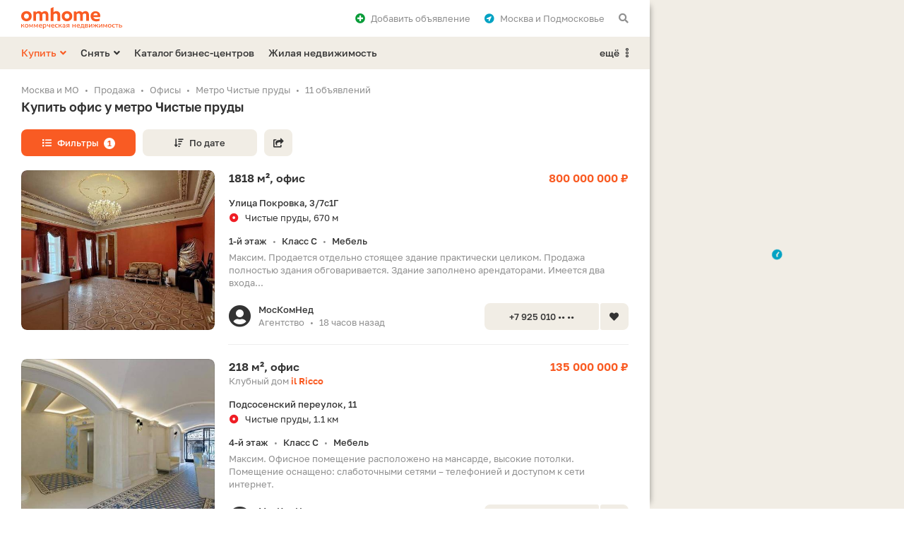

--- FILE ---
content_type: text/html; charset=UTF-8
request_url: https://omhome.ru/kupit/ofis/metro-chistye-prudy/
body_size: 11843
content:
<!DOCTYPE html>
<html lang="ru">
<head>
	<meta http-equiv="Content-Type" content="text/html;charset=utf-8">
	<meta http-equiv="X-UA-Compatible" content="IE=edge">
	
	<title>Купить офис у метро Чистые пруды - продажа офисных помещений на Чистых прудах</title>
	<meta name="description" content="Предложения по продаже офисов у метро Чистые пруды с прямыми контактами собственников: цены, телефоны, фото, расположение на карте. 11 вариантов купить офисное помещение на Чистых прудах в БЦ и офисных зданиях - недорого, без посредников и от проверенных агентств." />
	<meta name="keywords" content="продажа, купить, офисы, офисные помещения, метро Чистые пруды" />
	
	<meta property="og:type" content="website">
	<meta property="og:site_name" content="Омхоум">
	<meta property="og:locale" content="ru_RU">
	<meta property="og:title" content="Купить офис у метро Чистые пруды - продажа офисных помещений на Чистых прудах">
	<meta property="og:description" content="Предложения по продаже офисов у метро Чистые пруды с прямыми контактами собственников: цены, телефоны, фото, расположение на карте. 11 вариантов купить офисное помещение на Чистых прудах в БЦ и офисных зданиях - недорого, без посредников и от проверенных агентств.">
	<meta property="og:url" content="https://omhome.ru/kupit/ofis/metro-chistye-prudy/">
	<meta property="og:image" content="https://static.omhome.ru/uploads/offers/resize/b79/b79c0189a8da6b75b8837cdc35d587b5_768_432_70_1_0.jpg">
	<link rel="image_src" href="https://static.omhome.ru/uploads/offers/resize/b79/b79c0189a8da6b75b8837cdc35d587b5_768_432_70_1_0.jpg">



	
	<link rel="icon" href="https://omhome.ru/favicon.ico" type="image/x-icon">
	<link rel="shortcut icon" href="https://omhome.ru/favicon.ico" type="image/x-icon">
	<link rel="icon" sizes="120x120" href="https://static.omhome.ru/template/v1/img/touch-icons/touch-icon-120x120.png">
	<link rel="icon" sizes="128x128" href="https://static.omhome.ru/template/v1/img/touch-icons/touch-icon-128x128.png">
	<link rel="icon" sizes="192x192" href="https://static.omhome.ru/template/v1/img/touch-icons/touch-icon-192x192.png">
	
	<meta name="viewport" content="width=device-width, initial-scale=1.0, user-scalable=no, minimum-scale=1.0, maximum-scale=1.0">
	<meta name="referrer" content="origin-when-cross-origin">
	<meta name="theme-color" content="#FFFFFF">
	<meta name="format-detection" content="telephone=no">
	
		
	<link href="https://static.omhome.ru/template/v1/css/common.css?v=7" rel="stylesheet" type="text/css">
	<link href="https://static.omhome.ru/template/v1/css/add.css?v=14" rel="stylesheet" type="text/css">
	<link href="https://static.omhome.ru/template/v1/css/fontawesome-all-5.10.1.min.css" rel="stylesheet" type="text/css">
	
	<script src="https://static.omhome.ru/template/v1/js/jquery/3.4.1/jquery.min.js" type="text/javascript"></script>
	<script src="https://static.omhome.ru/template/v1/js/omhome-fn.js?v=8" type="text/javascript"></script>

		
	<link href="https://omhome.ru/manifest/manifest.json?v=2" rel="manifest">
</head>

<body class="page-left">

<div class="main-wrapper bg-white">
    
<div class="navbar bg-white">
    <div class="container">
                    <a href="https://omhome.ru/kommercheskaya-nedvizhimost/" class="elem logo comm"></a>
                
        <span class="elem show-sm sandwich f-right text-black modal-link padding-10-hr" data-target="modal-menu-mobile">
            <i class="fas fa-bars"></i>
        </span>
        
        <span class="elem hide-sm padding-10-l f-right text-gray text-black-hover modal-link" data-target="modal-commonsearch">
            <i class="fas fa-search"></i>
        </span>
        
        <div class="elem hide-sm dropdown right margin-10-r f-right">
            <span class="dropdown-text text-gray text-black-hover padding-10-l">
                <i class="fas fa-location-circle text-blue padding-8-r"></i>Москва и Подмосковье            </span>
            <ul>
                                    <li class="active">
                        <span class="re-link no-wrap text-red-hover" data-url="">Москва и Подмосковье</span>
                    </li>
                                    <li>
                        <span class="re-link no-wrap text-red-hover" data-url="https://spb.omhome.ru/">Санкт-Петербург и Ленобласть</span>
                    </li>
                            </ul>
        </div>
        
        <span class="elem hide-sm f-right text-gray text-black-hover padding-10-hr modal-link" data-target="modal-auth" data-url-load-content="/ajax/auth/content/">
            <i class="fas fa-plus-circle text-green padding-8-r"></i>Добавить <span class="hide-md">объявление</span>
        </span>
        
        <span class="elem favorites re-link f-right text-gray text-black-hover padding-10-hr hide" data-url="/izbrannoe/">
            <i class="fas fa-heart text-red"></i><span class="count text-red text-semibold padding-5-l"></span><span class="hide-sm padding-8-l">Избранное</span>
        </span>
    </div>
</div>    
<div class="menu-desktop bg-yellow hide-sm">
    <div class="container">
        
                            <div class="elem f-left dropdown margin-20-r">
                <span class="dropdown-text text-red text-red-hover text-semibold">Купить<i class="fas fa-angle-down margin-5-l"></i></span>
                <ul>
                                                                                                                                                                                                                                                                                                                                                                <li class="active"><a href="/kupit/ofis/" class="text-red-hover">Офис</a></li>
                                                                                                                                            <li><a href="/kupit/torgovoe-pomeshchenie/" class="text-red-hover">Торговое помещение</a></li>
                                                                                                                                            <li><a href="/kupit/svobodnogo-naznacheniya/" class="text-red-hover"><span class="d-b no-wrap">Помещение свободного назначения</span><span class="d-b text-13 text-normal text-gray padding-3-t">под автомойку, общепит, салон красоты и др.</span></a></li>
                                                                                                                                            <li><a href="/kupit/sklad/" class="text-red-hover">Склад</a></li>
                                                                                                                                            <li><a href="/kupit/proizvodstvennoe-pomeshchenie/" class="text-red-hover"><span class="d-b no-wrap">Производственное помещение</span></a></li>
                                                                                                                                            <li><a href="/kupit/kommercheskaya-zemlya/" class="text-red-hover">Земельный участок</a></li>
                                                                                                                                            <li><a href="/kupit/gotovyj-biznes/" class="text-red-hover">Готовый бизнес</a></li>
                                        <li><span class="border-t text-red-hover no-wrap re-link" data-url="/kupit/zhile/">Жилая недвижимость</span></li>
                </ul>
            </div>
                    <div class="elem f-left dropdown margin-20-r">
                <span class="dropdown-text text-black text-red-hover text-semibold">Снять<i class="fas fa-angle-down margin-5-l"></i></span>
                <ul>
                                                                                                                                                                                                                                                                                                                                                                <li><a href="/snyat/ofis/" class="text-red-hover">Офис</a></li>
                                                                                                                                            <li><a href="/snyat/torgovoe-pomeshchenie/" class="text-red-hover">Торговое помещение</a></li>
                                                                                                                                            <li><a href="/snyat/svobodnogo-naznacheniya/" class="text-red-hover"><span class="d-b no-wrap">Помещение свободного назначения</span><span class="d-b text-13 text-normal text-gray padding-3-t">под автомойку, общепит, салон красоты и др.</span></a></li>
                                                                                                                                            <li><a href="/snyat/sklad/" class="text-red-hover">Склад</a></li>
                                                                                                                                            <li><a href="/snyat/proizvodstvennoe-pomeshchenie/" class="text-red-hover"><span class="d-b no-wrap">Производственное помещение</span></a></li>
                                                                                                                                                                                        <li><span class="border-t text-red-hover no-wrap re-link" data-url="/snyat/zhile/">Жилая недвижимость</span></li>
                </ul>
            </div>
                
                    <a href="/biznes-centry/" class="elem f-left text-black text-red-hover text-semibold margin-20-r">Каталог бизнес-центров</a>
            <a href="/" class="elem f-left text-black text-red-hover text-semibold">Жилая недвижимость</a>
                
        <div class="elem f-right right dropdown">
            <span class="dropdown-text text-black text-red-hover text-semibold">ещё<i class="padding-8-l far fa-ellipsis-v-alt"></i></span>
            <ul>
                                    <li><a href="/kontakty/" class="text-red-hover">Контакты</a></li>
                            </ul>
        </div>

    </div>
</div>    
    <div class="content-wrapper">
	<div class="container">
	    
    <ol class="breadcrumbs text-gray text-13 padding-3-b" itemscope="" itemtype="http://schema.org/BreadcrumbList">
        <li itemprop="itemListElement" itemscope="" itemtype="http://schema.org/ListItem"><a class="text-gray text-black-hover" href="/kommercheskaya-nedvizhimost/" itemprop="item"><span itemprop="name">Москва и МО</span></a><meta itemprop="position" content="1"/></li><li itemprop="itemListElement" itemscope="" itemtype="http://schema.org/ListItem"><a class="text-gray text-black-hover" href="/kupit/" itemprop="item"><span itemprop="name">Продажа</span></a><meta itemprop="position" content="2"/></li><li itemprop="itemListElement" itemscope="" itemtype="http://schema.org/ListItem"><a class="text-gray text-black-hover" href="/kupit/ofis/" itemprop="item"><span itemprop="name">Офисы</span></a><meta itemprop="position" content="3"/></li><li itemprop="itemListElement" itemscope="" itemtype="http://schema.org/ListItem"><span itemprop="name">Метро Чистые пруды</span><meta itemprop="position" content="4"/></li><li><span>11 объявлений</span></li>    </ol>
	    
	    <div class="padding-10-b">
		<h1 class="margin-20-b">Купить офис у метро Чистые пруды</h1>
		
		<span class="btn btn-13 btn-min-width btn-red btn-red-hover margin-10-b margin-10-r modal-link" data-target="filter-offers-common" data-url-load-content="/kupit/ofis/metro-chistye-prudy/?ajax=1&load_filters=1&template=common"><i class="fas fa-list padding-8-r"></i>Фильтры<span class="btn-counter-mw text-12 text-red text-bold bg-white border-r padding-3-hr margin-8-l">1</span></span><span class="btn btn-13 btn-min-width-icon btn-yellow btn-yellow-hover margin-10-b margin-10-r modal-link show-xs" data-target="modal-sort-offers"><i class="fas fa-sort-amount-down"></i></span><span class="btn btn-13 btn-min-width btn-yellow btn-yellow-hover margin-10-b margin-10-r modal-link hide-xs" data-target="modal-sort-offers"><i class="fas fa-sort-amount-down margin-8-r"></i>По дате</span><span class="btn btn-13 btn-min-width-icon btn-yellow btn-yellow-hover margin-10-b modal-link" data-target="modal-share" data-url-reload-content="https://omhome.ru/ajax/share/?link=aHR0cHM6Ly9vbWhvbWUucnUva3VwaXQvb2Zpcy9tZXRyby1jaGlzdHllLXBydWR5Lw%3D%3D&type=offers" data-content-id="0"><i class="fas fa-share-square"></i></span>	    </div>
	    
	    		<div class="flex-column-container">
		    			<p class="text-13 text-gray padding-30-b flex-two">Предложения по продаже офисов у метро Чистые пруды с прямыми контактами собственников: цены, телефоны, фото, расположение на карте. 11 вариантов купить офисное помещение на Чистых прудах в БЦ и офисных зданиях - недорого, без посредников и от проверенных агентств.</p>
		    		    
		    			<div class="padding-20-b flex-one">
			    <div class="h2 padding-20-b">Посетители часто ищут</div>
			    
<div class="show-hide-container relinks">
    <a href="/kupit/ofis/" class="btn btn-13 btn-min-width-34 btn-yellow btn-yellow-hover margin-10-b margin-10-r quiet-text-container" data-quiet-text="1269">Офисы<span class="text-gray dark text-normal padding-8-l quiet-text hide"></span></a><a href="/kupit/ofis/klass-a/" class="btn btn-13 btn-min-width-34 btn-yellow btn-yellow-hover margin-10-b margin-10-r quiet-text-container" data-quiet-text="677">Класс A<span class="text-gray dark text-normal padding-8-l quiet-text hide"></span></a><a href="/kupit/ofis/klass-b/" class="btn btn-13 btn-min-width-34 btn-yellow btn-yellow-hover margin-10-b margin-10-r quiet-text-container" data-quiet-text="68">Класс B<span class="text-gray dark text-normal padding-8-l quiet-text hide"></span></a><a href="/kupit/ofis/moskva/" class="btn btn-13 btn-min-width-34 btn-yellow btn-yellow-hover margin-10-b margin-10-r quiet-text-container" data-quiet-text="1264">В Москве<span class="text-gray dark text-normal padding-8-l quiet-text hide"></span></a><a href="/kupit/ofis/ryadom-s-metro/" class="btn btn-13 btn-min-width-34 btn-yellow btn-yellow-hover margin-10-b margin-10-r quiet-text-container" data-quiet-text="994">Рядом с метро<span class="text-gray dark text-normal padding-8-l quiet-text hide"></span></a><a href="/kupit/ofis/s-kondicionirovaniem/" class="btn btn-13 btn-min-width-34 btn-yellow btn-yellow-hover margin-10-b margin-10-r quiet-text-container" data-quiet-text="862">С кондиционированием<span class="text-gray dark text-normal padding-8-l quiet-text hide"></span></a><a href="/kupit/ofis/mkad/" class="btn btn-13 btn-min-width-34 btn-yellow btn-yellow-hover margin-10-b margin-10-r quiet-text-container" data-quiet-text="603">Рядом с МКАД<span class="text-gray dark text-normal padding-8-l quiet-text hide"></span></a><a href="/kupit/ofis/ot-sobstvennikov/" class="btn btn-13 btn-min-width-34 btn-yellow btn-yellow-hover margin-10-b margin-10-r quiet-text-container" data-quiet-text="445">От собственника<span class="text-gray dark text-normal padding-8-l quiet-text hide"></span></a><a href="/kupit/ofis/szkh/" class="btn btn-13 btn-min-width-34 btn-yellow btn-yellow-hover margin-10-b margin-10-r quiet-text-container" data-quiet-text="428">На СЗХ<span class="text-gray dark text-normal padding-8-l quiet-text hide"></span></a><a href="/kupit/ofis/s-vysokimi-potolkami/" class="btn btn-13 btn-min-width-34 btn-yellow btn-yellow-hover margin-10-b margin-10-r quiet-text-container" data-quiet-text="323">С высокими потолками<span class="text-gray dark text-normal padding-8-l quiet-text hide"></span></a><a href="/kupit/ofis/dlya-investicij/" class="btn btn-13 btn-min-width-34 btn-yellow btn-yellow-hover margin-10-b margin-10-r hide elem-hide quiet-text-container" data-quiet-text="321">Для инвестиций<span class="text-gray dark text-normal padding-8-l quiet-text hide"></span></a><a href="/kupit/ofis/zao/" class="btn btn-13 btn-min-width-34 btn-yellow btn-yellow-hover margin-10-b margin-10-r hide elem-hide quiet-text-container" data-quiet-text="243">В ЗАО<span class="text-gray dark text-normal padding-8-l quiet-text hide"></span></a><a href="/kupit/ofis/sao/" class="btn btn-13 btn-min-width-34 btn-yellow btn-yellow-hover margin-10-b margin-10-r hide elem-hide quiet-text-container" data-quiet-text="190">В САО<span class="text-gray dark text-normal padding-8-l quiet-text hide"></span></a><a href="/kupit/ofis/metro-molodezhnaya/" class="btn btn-13 btn-min-width-34 btn-yellow btn-yellow-hover margin-10-b margin-10-r hide elem-hide quiet-text-container" data-quiet-text="156">Метро Молодёжная<span class="text-gray dark text-normal padding-8-l quiet-text hide"></span></a><a href="/kupit/ofis/metro-krylatskoe/" class="btn btn-13 btn-min-width-34 btn-yellow btn-yellow-hover margin-10-b margin-10-r hide elem-hide quiet-text-container" data-quiet-text="144">Метро Крылатское<span class="text-gray dark text-normal padding-8-l quiet-text hide"></span></a><a href="/kupit/ofis/s-parkovkoj/" class="btn btn-13 btn-min-width-34 btn-yellow btn-yellow-hover margin-10-b margin-10-r hide elem-hide quiet-text-container" data-quiet-text="103">С парковкой<span class="text-gray dark text-normal padding-8-l quiet-text hide"></span></a><a href="/kupit/ofis/nebolshie-malenkie/" class="btn btn-13 btn-min-width-34 btn-yellow btn-yellow-hover margin-10-b margin-10-r hide elem-hide quiet-text-container" data-quiet-text="27">Маленькие<span class="text-gray dark text-normal padding-8-l quiet-text hide"></span></a><a href="/kupit/ofis/ifns-3-moskva/" class="btn btn-13 btn-min-width-34 btn-yellow btn-yellow-hover margin-10-b margin-10-r hide elem-hide quiet-text-container" data-quiet-text="25">3-я налоговая<span class="text-gray dark text-normal padding-8-l quiet-text hide"></span></a><a href="/kupit/ofis/s-mebelyu/" class="btn btn-13 btn-min-width-34 btn-yellow btn-yellow-hover margin-10-b margin-10-r hide elem-hide quiet-text-container" data-quiet-text="23">С мебелью<span class="text-gray dark text-normal padding-8-l quiet-text hide"></span></a><a href="/kupit/ofis/moskovskaya-oblast/" class="btn btn-13 btn-min-width-34 btn-yellow btn-yellow-hover margin-10-b margin-10-r hide elem-hide quiet-text-container" data-quiet-text="5">В Московской области<span class="text-gray dark text-normal padding-8-l quiet-text hide"></span></a><a href="/kupit/ofis/ifns-25-moskva/" class="btn btn-13 btn-min-width-34 btn-yellow btn-yellow-hover margin-10-b margin-10-r hide elem-hide quiet-text-container" data-quiet-text="3">25-я налоговая<span class="text-gray dark text-normal padding-8-l quiet-text hide"></span></a><span class="show-hide-btn btn btn-13 btn-min-width-34 btn-yellow btn-yellow-hover margin-10-b elem-show">Показать ещё</span></div>			</div>
		    		    
		    <div class="offer-card-listing-container padding-10-b">
										    
<div class="offer-card-listing card-listing text-13 bg-yellow padding-20-hr margin-20-b" data-id="100103987" data-lat="55.758782" data-long="37.639904" data-name="800 000 000 ₽">
    <div class="row">
	<div class="offer-card-listing-table all-width">
	    
	    <div class="col-lg-4 col-md-5 col-sm-5 col-xs-12 offer-card-listing-cell">
		<div class="img-container">
		    		    			
						    <a class="carousel carousel-delta external-source row d-b show-xs" data-count="4" href="/obyavleniya/100103987/">
						    <div class="carousel-touch cur-pointer">
				<div class="carousel-content">
				    <div class="elem col-xs-12 padding-1-hr" data-id="0"><div class="bg-cover-inner shadow-frame bg-yellow dark" data-url=https://static.omhome.ru/uploads/offers/resize/b79/b79c0189a8da6b75b8837cdc35d587b5_768_432_70_1_0.jpg></div></div><div class="elem col-xs-12 padding-1-hr" data-id="1"><div class="bg-cover-inner shadow-frame bg-yellow dark" data-url=https://static.omhome.ru/uploads/offers/resize/82f/82fea972ae9ac5e34017e600619fbf66_768_432_70_1_0.jpg></div></div><div class="elem col-xs-12 padding-1-hr" data-id="2"><div class="bg-cover-inner shadow-frame bg-yellow dark" data-url=https://static.omhome.ru/uploads/offers/resize/6c9/6c9db62f7b87d606edb7a4cceb017eb1_768_432_70_1_0.jpg></div></div><div class="elem col-xs-12 padding-1-hr" data-id="3"><div class="bg-cover-inner shadow-frame bg-yellow dark" data-url=https://static.omhome.ru/uploads/offers/resize/402/4022d87c0ffb0e77153f0622a1d60975_768_432_70_1_0.jpg></div></div>				</div>
			    </div>
			</a>			
			<div class="slider hide-xs" data-count="4">
			    <div class="img shadow-frame bg-yellow dark"></div>
			    <div class="indicators"></div>
			</div>
		    		</div>
	    </div>
	    
	    <div class="col-lg-8 col-md-7 col-sm-7 col-xs-12 offer-card-listing-cell pos-static">
		<div class="text-container padding-20-t">
		    <div class="row">
			<div class="col-lg-8 col-xs-12 pos-static">
			    				<a class="text-15 text-bold text-black text-red-hover" href="/obyavleniya/100103987/">1818&nbsp;м², офис<span class="link"></span></a>
			    			</div>
			<div class="col-lg-4 col-xs-12 text-15 text-bold text-red text-right-lg">
			    800 000 000 ₽			</div>	    
		    </div>
		    
		    		    
		    <div class="address padding-15-t">
			<span class="d-b text-semibold padding-3-b">Улица Покровка,&nbsp;3/7с1Г</span>
			<span class="d-b metro-val"><span class="padding-8-r icon"><i class="fas fa-dot-circle line-11"></i></span>Чистые пруды, 670&nbsp;м</span>		    </div>
		    
		    <div class="padding-15-t text-semibold">
			<span class="d-ib">1-й этаж<span class="text-gray dark text-12 text-normal padding-8-hr">•</span></span><span class="d-ib">Класс C<span class="text-gray dark text-12 text-normal padding-8-hr">•</span></span><span class="d-ib">Мебель</span>		    </div>
		    
		    			<p class="text-gray dark padding-5-t">Максим. Продается отдельно стоящее здание практически целиком. Продажа полностью здания обговаривается. Здание заполнено арендаторами. Имеется два входа...</p>
		    		    
		    <div class="row padding-15-t">
			<div class="padding-5-b hide-md"></div>
			<div class="col-lg-7 col-xs-12 contacts">
			    <i class="icon fas fa-user-circle f-left text-black"></i>
			    <div class="elem">
				<div class="text-semibold no-wrap o-hidden">МосКомНед</div>
				<div class="text-gray dark"><span class="d-ib">Агентство<span class="text-gray dark text-12 padding-8-hr">•</span></span><span class="d-ib">18 часов назад</span></div>
			    </div>
			    <div class="padding-20-b show-md"></div>
			</div>
			<div class="col-lg-5 col-xs-12 pos-static">
			    <div class="bottom-container padding-20 text-right-lg">
				<span class="elem-left phone-btn btn btn-13 btn-min-width btn-yellow btn-red-hover dark border-r-right-small" data-phone-type="offer" data-offer-category="2" data-offer-format="2" data-offer-type="21" data-offer-id="100103987" data-user-id="1021" data-pretty-64="KzcgOTI1IDAxMC01Ny0wMA==" data-digital-64="Kzc5MjUwMTA1NzAw">+7 925 010 •• ••</span><span class="elem-right favorite-btn btn btn-13 btn-min-width-icon border-r-left-small dark btn-yellow btn-yellow-hover" data-id="100103987"><i class="fas fa-heart"></i></span>
			    </div>	
			</div>
		    </div>
		</div>
	    </div>
	    
	</div>
    </div>
</div>
<div class="row margin-20-b hide-xs">
    <div class="col-lg-4 col-md-5 col-sm-5"></div>
    <div class="col-lg-8 col-md-7 col-sm-7"><div class="border-b"></div></div>
</div>
			    										    
<div class="offer-card-listing card-listing text-13 bg-yellow padding-20-hr margin-20-b" data-id="100103955" data-lat="55.757602" data-long="37.651619" data-name="135 000 000 ₽">
    <div class="row">
	<div class="offer-card-listing-table all-width">
	    
	    <div class="col-lg-4 col-md-5 col-sm-5 col-xs-12 offer-card-listing-cell">
		<div class="img-container">
		    		    			
						    <a class="carousel carousel-delta external-source row d-b show-xs" data-count="2" href="/obyavleniya/100103955/">
						    <div class="carousel-touch cur-pointer">
				<div class="carousel-content">
				    <div class="elem col-xs-12 padding-1-hr" data-id="0"><div class="bg-cover-inner shadow-frame bg-yellow dark" data-url=https://static.omhome.ru/uploads/offers/resize/e5b/e5b895ef5a839dc568d0bdb8810dffa7_768_432_70_1_0.jpg></div></div><div class="elem col-xs-12 padding-1-hr" data-id="1"><div class="bg-cover-inner shadow-frame bg-yellow dark" data-url=https://static.omhome.ru/uploads/offers/resize/505/5051e9d03de7ff982ddc9a057f6e092f_768_432_70_1_0.jpg></div></div>				</div>
			    </div>
			</a>			
			<div class="slider hide-xs" data-count="2">
			    <div class="img shadow-frame bg-yellow dark"></div>
			    <div class="indicators"></div>
			</div>
		    		</div>
	    </div>
	    
	    <div class="col-lg-8 col-md-7 col-sm-7 col-xs-12 offer-card-listing-cell pos-static">
		<div class="text-container padding-20-t">
		    <div class="row">
			<div class="col-lg-8 col-xs-12 pos-static">
			    				<a class="text-15 text-bold text-black text-red-hover" href="/obyavleniya/100103955/">218&nbsp;м², офис<span class="link"></span></a>
			    			</div>
			<div class="col-lg-4 col-xs-12 text-15 text-bold text-red text-right-lg">
			    135 000 000 ₽			</div>	    
		    </div>
		    
		    			<span class="text-gray dark">Клубный дом <a href="/novostrojki/zhk-il-ricco-40477/" class="text-bold text-red text-black-hover link-obj" target="_blank">il Ricco</a></span>
		    		    
		    <div class="address padding-15-t">
			<span class="d-b text-semibold padding-3-b">Подсосенский переулок,&nbsp;11</span>
			<span class="d-b metro-val"><span class="padding-8-r icon"><i class="fas fa-dot-circle line-11"></i></span>Чистые пруды, 1.1&nbsp;км</span>		    </div>
		    
		    <div class="padding-15-t text-semibold">
			<span class="d-ib">4-й этаж<span class="text-gray dark text-12 text-normal padding-8-hr">•</span></span><span class="d-ib">Класс C<span class="text-gray dark text-12 text-normal padding-8-hr">•</span></span><span class="d-ib">Мебель</span>		    </div>
		    
		    			<p class="text-gray dark padding-5-t">Максим. Офисное помещение расположено на&nbsp;мансарде, высокие потолки. Помещение оснащено: слаботочными сетями – телефонией и&nbsp;доступом к&nbsp;сети интернет.</p>
		    		    
		    <div class="row padding-15-t">
			<div class="padding-5-b hide-md"></div>
			<div class="col-lg-7 col-xs-12 contacts">
			    <i class="icon fas fa-user-circle f-left text-black"></i>
			    <div class="elem">
				<div class="text-semibold no-wrap o-hidden">МосКомНед</div>
				<div class="text-gray dark"><span class="d-ib">Агентство<span class="text-gray dark text-12 padding-8-hr">•</span></span><span class="d-ib">18 часов назад</span></div>
			    </div>
			    <div class="padding-20-b show-md"></div>
			</div>
			<div class="col-lg-5 col-xs-12 pos-static">
			    <div class="bottom-container padding-20 text-right-lg">
				<span class="elem-left phone-btn btn btn-13 btn-min-width btn-yellow btn-red-hover dark border-r-right-small" data-phone-type="offer" data-offer-category="2" data-offer-format="2" data-offer-type="21" data-offer-id="100103955" data-user-id="1021" data-pretty-64="KzcgOTI1IDAxMC01Ny0wMA==" data-digital-64="Kzc5MjUwMTA1NzAw">+7 925 010 •• ••</span><span class="elem-right favorite-btn btn btn-13 btn-min-width-icon border-r-left-small dark btn-yellow btn-yellow-hover" data-id="100103955"><i class="fas fa-heart"></i></span>
			    </div>	
			</div>
		    </div>
		</div>
	    </div>
	    
	</div>
    </div>
</div>
<div class="row margin-20-b hide-xs">
    <div class="col-lg-4 col-md-5 col-sm-5"></div>
    <div class="col-lg-8 col-md-7 col-sm-7"><div class="border-b"></div></div>
</div>
			    										    
<div class="offer-card-listing card-listing text-13 bg-yellow padding-20-hr margin-20-b" data-id="100102318" data-lat="55.763181" data-long="37.637393" data-name="22 162 640 ₽">
    <div class="row">
	<div class="offer-card-listing-table all-width">
	    
	    <div class="col-lg-4 col-md-5 col-sm-5 col-xs-12 offer-card-listing-cell">
		<div class="img-container">
		    		    			
						    <a class="carousel carousel-delta external-source row d-b show-xs" data-count="4" href="/obyavleniya/100102318/">
						    <div class="carousel-touch cur-pointer">
				<div class="carousel-content">
				    <div class="elem col-xs-12 padding-1-hr" data-id="0"><div class="bg-cover-inner shadow-frame bg-yellow dark" data-url=https://static.omhome.ru/uploads/offers/resize/035/03517488de2fbb8133a759381eab3f50_768_432_70_1_0.jpg></div></div><div class="elem col-xs-12 padding-1-hr" data-id="1"><div class="bg-cover-inner shadow-frame bg-yellow dark" data-url=https://static.omhome.ru/uploads/offers/resize/5cd/5cd3fa3f0d27ec0350b24379757680e7_768_432_70_1_0.jpg></div></div><div class="elem col-xs-12 padding-1-hr" data-id="2"><div class="bg-cover-inner shadow-frame bg-yellow dark" data-url=https://static.omhome.ru/uploads/offers/resize/340/340cccf587b362262adf26865df8f3c4_768_432_70_1_0.jpg></div></div><div class="elem col-xs-12 padding-1-hr" data-id="3"><div class="bg-cover-inner shadow-frame bg-yellow dark" data-url=https://static.omhome.ru/uploads/offers/resize/6f4/6f42dbb0f52c56a1d6e99e7ae53d27aa_768_432_70_1_0.jpg></div></div>				</div>
			    </div>
			</a>			
			<div class="slider hide-xs" data-count="4">
			    <div class="img shadow-frame bg-yellow dark"></div>
			    <div class="indicators"></div>
			</div>
		    		</div>
	    </div>
	    
	    <div class="col-lg-8 col-md-7 col-sm-7 col-xs-12 offer-card-listing-cell pos-static">
		<div class="text-container padding-20-t">
		    <div class="row">
			<div class="col-lg-8 col-xs-12 pos-static">
			    				<a class="text-15 text-bold text-black text-red-hover" href="/obyavleniya/100102318/">80&nbsp;м², офис<span class="link"></span></a>
			    			</div>
			<div class="col-lg-4 col-xs-12 text-15 text-bold text-red text-right-lg">
			    22 162 640 ₽			</div>	    
		    </div>
		    
		    		    
		    <div class="address padding-15-t">
			<span class="d-b text-semibold padding-3-b">Мясницкая улица,&nbsp;26Ас2</span>
			<span class="d-b metro-val"><span class="padding-8-r icon"><i class="fas fa-dot-circle line-11"></i></span>Чистые пруды, 190&nbsp;м</span>		    </div>
		    
		    <div class="padding-15-t text-semibold">
			<span class="d-ib">1-й этаж</span>		    </div>
		    
		    			<p class="text-gray dark padding-5-t">Код лота: 62C46C9-4001-7533-1. Реализуется на&nbsp;торгах. 
Продаем нежилое помещение 80&nbsp;кв.м. , первый этаж, отдельный вход, расположено в&nbsp;ЦАО, в&nbsp;трех минутах...</p>
		    		    
		    <div class="row padding-15-t">
			<div class="padding-5-b hide-md"></div>
			<div class="col-lg-7 col-xs-12 contacts">
			    <i class="icon fas fa-user-circle f-left text-black"></i>
			    <div class="elem">
				<div class="text-semibold no-wrap o-hidden">РАД</div>
				<div class="text-gray dark"><span class="d-ib">Застройщик<span class="text-gray dark text-12 padding-8-hr">•</span></span><span class="d-ib">17 часов назад</span></div>
			    </div>
			    <div class="padding-20-b show-md"></div>
			</div>
			<div class="col-lg-5 col-xs-12 pos-static">
			    <div class="bottom-container padding-20 text-right-lg">
				<span class="elem-left phone-btn btn btn-13 btn-min-width btn-yellow btn-red-hover dark border-r-right-small" data-phone-type="offer" data-offer-category="2" data-offer-format="2" data-offer-type="21" data-offer-id="100102318" data-user-id="1010" data-pretty-64="KzcgOTE5IDc3NS0wMS0wMQ==" data-digital-64="Kzc5MTk3NzUwMTAx">+7 919 775 •• ••</span><span class="elem-right favorite-btn btn btn-13 btn-min-width-icon border-r-left-small dark btn-yellow btn-yellow-hover" data-id="100102318"><i class="fas fa-heart"></i></span>
			    </div>	
			</div>
		    </div>
		</div>
	    </div>
	    
	</div>
    </div>
</div>
<div class="row margin-20-b hide-xs">
    <div class="col-lg-4 col-md-5 col-sm-5"></div>
    <div class="col-lg-8 col-md-7 col-sm-7"><div class="border-b"></div></div>
</div>
			    										    
<div class="offer-card-listing card-listing text-13 bg-yellow padding-20-hr margin-20-b" data-id="100096096" data-lat="55.764653" data-long="37.636796" data-name="34 978 686 ₽">
    <div class="row">
	<div class="offer-card-listing-table all-width">
	    
	    <div class="col-lg-4 col-md-5 col-sm-5 col-xs-12 offer-card-listing-cell">
		<div class="img-container">
		    		    			
						    <a class="carousel carousel-delta external-source row d-b show-xs" data-count="4" href="/obyavleniya/100096096/">
						    <div class="carousel-touch cur-pointer">
				<div class="carousel-content">
				    <div class="elem col-xs-12 padding-1-hr" data-id="0"><div class="bg-cover-inner shadow-frame bg-yellow dark" data-url=https://static.omhome.ru/uploads/offers/resize/79f/79fae32c46de9da37e1584e41a50f9b6_768_432_70_1_0.jpg></div></div><div class="elem col-xs-12 padding-1-hr" data-id="1"><div class="bg-cover-inner shadow-frame bg-yellow dark" data-url=https://static.omhome.ru/uploads/offers/resize/228/2282f9d70687bd7921c772658ade85b5_768_432_70_1_0.jpg></div></div><div class="elem col-xs-12 padding-1-hr" data-id="2"><div class="bg-cover-inner shadow-frame bg-yellow dark" data-url=https://static.omhome.ru/uploads/offers/resize/e0e/e0e9cc037c697ac3e0e42e01643820ba_768_432_70_1_0.jpg></div></div><div class="elem col-xs-12 padding-1-hr" data-id="3"><div class="bg-cover-inner shadow-frame bg-yellow dark" data-url=https://static.omhome.ru/uploads/offers/resize/fd3/fd345a05e2dce3f9dd61c936f5abb994_768_432_70_1_0.jpg></div></div>				</div>
			    </div>
			</a>			
			<div class="slider hide-xs" data-count="4">
			    <div class="img shadow-frame bg-yellow dark"></div>
			    <div class="indicators"></div>
			</div>
		    		</div>
	    </div>
	    
	    <div class="col-lg-8 col-md-7 col-sm-7 col-xs-12 offer-card-listing-cell pos-static">
		<div class="text-container padding-20-t">
		    <div class="row">
			<div class="col-lg-8 col-xs-12 pos-static">
			    				<a class="text-15 text-bold text-black text-red-hover" href="/obyavleniya/100096096/">133,3&nbsp;м², офис<span class="link"></span></a>
			    			</div>
			<div class="col-lg-4 col-xs-12 text-15 text-bold text-red text-right-lg">
			    34 978 686 ₽			</div>	    
		    </div>
		    
		    		    
		    <div class="address padding-15-t">
			<span class="d-b text-semibold padding-3-b">Мясницкая улица</span>
			<span class="d-b metro-val"><span class="padding-8-r icon"><i class="fas fa-dot-circle line-11"></i></span>Чистые пруды, 110&nbsp;м</span>		    </div>
		    
		    <div class="padding-15-t text-semibold">
			<span class="d-ib">3-й этаж</span>		    </div>
		    
		    			<p class="text-gray dark padding-5-t">Продается помещение133,3&nbsp;кв.м. в&nbsp;ЦАО, три минуты от&nbsp;метро Чистые пруды, Сретенский бульвар, Лубянка. Третий этаж, высокие потолки, удобная планировка.</p>
		    		    
		    <div class="row padding-15-t">
			<div class="padding-5-b hide-md"></div>
			<div class="col-lg-7 col-xs-12 contacts">
			    <i class="icon fas fa-user-circle f-left text-black"></i>
			    <div class="elem">
				<div class="text-semibold no-wrap o-hidden">РАД</div>
				<div class="text-gray dark"><span class="d-ib">Застройщик<span class="text-gray dark text-12 padding-8-hr">•</span></span><span class="d-ib">17 часов назад</span></div>
			    </div>
			    <div class="padding-20-b show-md"></div>
			</div>
			<div class="col-lg-5 col-xs-12 pos-static">
			    <div class="bottom-container padding-20 text-right-lg">
				<span class="elem-left phone-btn btn btn-13 btn-min-width btn-yellow btn-red-hover dark border-r-right-small" data-phone-type="offer" data-offer-category="2" data-offer-format="2" data-offer-type="21" data-offer-id="100096096" data-user-id="1010" data-pretty-64="KzcgOTE5IDc3NS0wMS0wMQ==" data-digital-64="Kzc5MTk3NzUwMTAx">+7 919 775 •• ••</span><span class="elem-right favorite-btn btn btn-13 btn-min-width-icon border-r-left-small dark btn-yellow btn-yellow-hover" data-id="100096096"><i class="fas fa-heart"></i></span>
			    </div>	
			</div>
		    </div>
		</div>
	    </div>
	    
	</div>
    </div>
</div>
<div class="row margin-20-b hide-xs">
    <div class="col-lg-4 col-md-5 col-sm-5"></div>
    <div class="col-lg-8 col-md-7 col-sm-7"><div class="border-b"></div></div>
</div>
			    										    
<div class="offer-card-listing card-listing text-13 bg-yellow padding-20-hr margin-20-b" data-id="100096095" data-lat="55.764653" data-long="37.636796" data-name="49 995 315 ₽">
    <div class="row">
	<div class="offer-card-listing-table all-width">
	    
	    <div class="col-lg-4 col-md-5 col-sm-5 col-xs-12 offer-card-listing-cell">
		<div class="img-container">
		    		    			
						    <a class="carousel carousel-delta external-source row d-b show-xs" data-count="4" href="/obyavleniya/100096095/">
						    <div class="carousel-touch cur-pointer">
				<div class="carousel-content">
				    <div class="elem col-xs-12 padding-1-hr" data-id="0"><div class="bg-cover-inner shadow-frame bg-yellow dark" data-url=https://static.omhome.ru/uploads/offers/resize/79f/79f3ccb456f4328fedd15b23d827025e_768_432_70_1_0.jpg></div></div><div class="elem col-xs-12 padding-1-hr" data-id="1"><div class="bg-cover-inner shadow-frame bg-yellow dark" data-url=https://static.omhome.ru/uploads/offers/resize/046/0463e94fa9f5b809c89905a2409268b9_768_432_70_1_0.jpg></div></div><div class="elem col-xs-12 padding-1-hr" data-id="2"><div class="bg-cover-inner shadow-frame bg-yellow dark" data-url=https://static.omhome.ru/uploads/offers/resize/035/035648190a262eeddd77095fedd3cded_768_432_70_1_0.jpg></div></div><div class="elem col-xs-12 padding-1-hr" data-id="3"><div class="bg-cover-inner shadow-frame bg-yellow dark" data-url=https://static.omhome.ru/uploads/offers/resize/f21/f210686aeca6ea1237a7ea4de6a87dec_768_432_70_1_0.jpg></div></div>				</div>
			    </div>
			</a>			
			<div class="slider hide-xs" data-count="4">
			    <div class="img shadow-frame bg-yellow dark"></div>
			    <div class="indicators"></div>
			</div>
		    		</div>
	    </div>
	    
	    <div class="col-lg-8 col-md-7 col-sm-7 col-xs-12 offer-card-listing-cell pos-static">
		<div class="text-container padding-20-t">
		    <div class="row">
			<div class="col-lg-8 col-xs-12 pos-static">
			    				<a class="text-15 text-bold text-black text-red-hover" href="/obyavleniya/100096095/">214,1&nbsp;м², офис<span class="link"></span></a>
			    			</div>
			<div class="col-lg-4 col-xs-12 text-15 text-bold text-red text-right-lg">
			    49 995 315 ₽			</div>	    
		    </div>
		    
		    		    
		    <div class="address padding-15-t">
			<span class="d-b text-semibold padding-3-b">Мясницкая улица</span>
			<span class="d-b metro-val"><span class="padding-8-r icon"><i class="fas fa-dot-circle line-11"></i></span>Чистые пруды, 110&nbsp;м</span>		    </div>
		    
		    <div class="padding-15-t text-semibold">
			<span class="d-ib">2-й этаж</span>		    </div>
		    
		    			<p class="text-gray dark padding-5-t">Код лота: 62C46C9-4001-6954-1. Реализуется на&nbsp;торгах. 
Нежилое помещение Адрес: Российская Федерация, город Москва, вн. тер.г. муниципальный округ Басманный...</p>
		    		    
		    <div class="row padding-15-t">
			<div class="padding-5-b hide-md"></div>
			<div class="col-lg-7 col-xs-12 contacts">
			    <i class="icon fas fa-user-circle f-left text-black"></i>
			    <div class="elem">
				<div class="text-semibold no-wrap o-hidden">РАД</div>
				<div class="text-gray dark"><span class="d-ib">Застройщик<span class="text-gray dark text-12 padding-8-hr">•</span></span><span class="d-ib">17 часов назад</span></div>
			    </div>
			    <div class="padding-20-b show-md"></div>
			</div>
			<div class="col-lg-5 col-xs-12 pos-static">
			    <div class="bottom-container padding-20 text-right-lg">
				<span class="elem-left phone-btn btn btn-13 btn-min-width btn-yellow btn-red-hover dark border-r-right-small" data-phone-type="offer" data-offer-category="2" data-offer-format="2" data-offer-type="21" data-offer-id="100096095" data-user-id="1010" data-pretty-64="KzcgOTE5IDc3NS0wMS0wMQ==" data-digital-64="Kzc5MTk3NzUwMTAx">+7 919 775 •• ••</span><span class="elem-right favorite-btn btn btn-13 btn-min-width-icon border-r-left-small dark btn-yellow btn-yellow-hover" data-id="100096095"><i class="fas fa-heart"></i></span>
			    </div>	
			</div>
		    </div>
		</div>
	    </div>
	    
	</div>
    </div>
</div>
<div class="row margin-20-b hide-xs">
    <div class="col-lg-4 col-md-5 col-sm-5"></div>
    <div class="col-lg-8 col-md-7 col-sm-7"><div class="border-b"></div></div>
</div>
			    										    
<div class="offer-card-listing card-listing text-13 bg-yellow padding-20-hr margin-20-b" data-id="100096094" data-lat="55.763264" data-long="37.637424" data-name="20 871 821 ₽">
    <div class="row">
	<div class="offer-card-listing-table all-width">
	    
	    <div class="col-lg-4 col-md-5 col-sm-5 col-xs-12 offer-card-listing-cell">
		<div class="img-container">
		    		    			
						    <a class="carousel carousel-delta external-source row d-b show-xs" data-count="4" href="/obyavleniya/100096094/">
						    <div class="carousel-touch cur-pointer">
				<div class="carousel-content">
				    <div class="elem col-xs-12 padding-1-hr" data-id="0"><div class="bg-cover-inner shadow-frame bg-yellow dark" data-url=https://static.omhome.ru/uploads/offers/resize/19e/19e75c992c99f06f631f0e17a5973131_768_432_70_1_0.jpg></div></div><div class="elem col-xs-12 padding-1-hr" data-id="1"><div class="bg-cover-inner shadow-frame bg-yellow dark" data-url=https://static.omhome.ru/uploads/offers/resize/e01/e01ff6e0b0240722d3a4843344a19e2d_768_432_70_1_0.jpg></div></div><div class="elem col-xs-12 padding-1-hr" data-id="2"><div class="bg-cover-inner shadow-frame bg-yellow dark" data-url=https://static.omhome.ru/uploads/offers/resize/106/106fea687b1bd192aa0c451b0f3bdf11_768_432_70_1_0.jpg></div></div><div class="elem col-xs-12 padding-1-hr" data-id="3"><div class="bg-cover-inner shadow-frame bg-yellow dark" data-url=https://static.omhome.ru/uploads/offers/resize/01c/01c74044835a16f43f37109309005231_768_432_70_1_0.jpg></div></div>				</div>
			    </div>
			</a>			
			<div class="slider hide-xs" data-count="4">
			    <div class="img shadow-frame bg-yellow dark"></div>
			    <div class="indicators"></div>
			</div>
		    		</div>
	    </div>
	    
	    <div class="col-lg-8 col-md-7 col-sm-7 col-xs-12 offer-card-listing-cell pos-static">
		<div class="text-container padding-20-t">
		    <div class="row">
			<div class="col-lg-8 col-xs-12 pos-static">
			    				<a class="text-15 text-bold text-black text-red-hover" href="/obyavleniya/100096094/">74,9&nbsp;м², офис<span class="link"></span></a>
			    			</div>
			<div class="col-lg-4 col-xs-12 text-15 text-bold text-red text-right-lg">
			    20 871 821 ₽			</div>	    
		    </div>
		    
		    		    
		    <div class="address padding-15-t">
			<span class="d-b text-semibold padding-3-b">Мясницкая улица,&nbsp;26Ас2</span>
			<span class="d-b metro-val"><span class="padding-8-r icon"><i class="fas fa-dot-circle line-11"></i></span>Чистые пруды, 180&nbsp;м</span>		    </div>
		    
		    <div class="padding-15-t text-semibold">
			<span class="d-ib">1-й этаж</span>		    </div>
		    
		    			<p class="text-gray dark padding-5-t">Код лота: 62C46C9-4001-6957-1. Реализуется на&nbsp;торгах. 
Продаем нежилое помещение 74,9&nbsp;кв.м. в&nbsp;ЦАО, в&nbsp;трех минутах Чистые пруды, Сретенский бульвар, Лубянка.</p>
		    		    
		    <div class="row padding-15-t">
			<div class="padding-5-b hide-md"></div>
			<div class="col-lg-7 col-xs-12 contacts">
			    <i class="icon fas fa-user-circle f-left text-black"></i>
			    <div class="elem">
				<div class="text-semibold no-wrap o-hidden">РАД</div>
				<div class="text-gray dark"><span class="d-ib">Застройщик<span class="text-gray dark text-12 padding-8-hr">•</span></span><span class="d-ib">17 часов назад</span></div>
			    </div>
			    <div class="padding-20-b show-md"></div>
			</div>
			<div class="col-lg-5 col-xs-12 pos-static">
			    <div class="bottom-container padding-20 text-right-lg">
				<span class="elem-left phone-btn btn btn-13 btn-min-width btn-yellow btn-red-hover dark border-r-right-small" data-phone-type="offer" data-offer-category="2" data-offer-format="2" data-offer-type="21" data-offer-id="100096094" data-user-id="1010" data-pretty-64="KzcgOTE5IDc3NS0wMS0wMQ==" data-digital-64="Kzc5MTk3NzUwMTAx">+7 919 775 •• ••</span><span class="elem-right favorite-btn btn btn-13 btn-min-width-icon border-r-left-small dark btn-yellow btn-yellow-hover" data-id="100096094"><i class="fas fa-heart"></i></span>
			    </div>	
			</div>
		    </div>
		</div>
	    </div>
	    
	</div>
    </div>
</div>
<div class="row margin-20-b hide-xs">
    <div class="col-lg-4 col-md-5 col-sm-5"></div>
    <div class="col-lg-8 col-md-7 col-sm-7"><div class="border-b"></div></div>
</div>
			    										    
<div class="offer-card-listing card-listing text-13 bg-yellow padding-20-hr margin-20-b" data-id="100096073" data-lat="55.763264" data-long="37.637424" data-name="34 113 341 ₽">
    <div class="row">
	<div class="offer-card-listing-table all-width">
	    
	    <div class="col-lg-4 col-md-5 col-sm-5 col-xs-12 offer-card-listing-cell">
		<div class="img-container">
		    		    			
						    <a class="carousel carousel-delta external-source row d-b show-xs" data-count="4" href="/obyavleniya/100096073/">
						    <div class="carousel-touch cur-pointer">
				<div class="carousel-content">
				    <div class="elem col-xs-12 padding-1-hr" data-id="0"><div class="bg-cover-inner shadow-frame bg-yellow dark" data-url=https://static.omhome.ru/uploads/offers/resize/783/7830392b3bbc540ce40f3a894839088f_768_432_70_1_0.jpg></div></div><div class="elem col-xs-12 padding-1-hr" data-id="1"><div class="bg-cover-inner shadow-frame bg-yellow dark" data-url=https://static.omhome.ru/uploads/offers/resize/e6d/e6d26fb0640bf711f9fb576c00e681ac_768_432_70_1_0.jpg></div></div><div class="elem col-xs-12 padding-1-hr" data-id="2"><div class="bg-cover-inner shadow-frame bg-yellow dark" data-url=https://static.omhome.ru/uploads/offers/resize/498/498c3b70b678fb40f33500812cd8ca3f_768_432_70_1_0.jpg></div></div><div class="elem col-xs-12 padding-1-hr" data-id="3"><div class="bg-cover-inner shadow-frame bg-yellow dark" data-url=https://static.omhome.ru/uploads/offers/resize/ebd/ebd44678601633418973131b032cebac_768_432_70_1_0.jpg></div></div>				</div>
			    </div>
			</a>			
			<div class="slider hide-xs" data-count="4">
			    <div class="img shadow-frame bg-yellow dark"></div>
			    <div class="indicators"></div>
			</div>
		    		</div>
	    </div>
	    
	    <div class="col-lg-8 col-md-7 col-sm-7 col-xs-12 offer-card-listing-cell pos-static">
		<div class="text-container padding-20-t">
		    <div class="row">
			<div class="col-lg-8 col-xs-12 pos-static">
			    				<a class="text-15 text-bold text-black text-red-hover" href="/obyavleniya/100096073/">138,4&nbsp;м², офис<span class="link"></span></a>
			    			</div>
			<div class="col-lg-4 col-xs-12 text-15 text-bold text-red text-right-lg">
			    34 113 341 ₽			</div>	    
		    </div>
		    
		    		    
		    <div class="address padding-15-t">
			<span class="d-b text-semibold padding-3-b">Мясницкая улица,&nbsp;26Ас2</span>
			<span class="d-b metro-val"><span class="padding-8-r icon"><i class="fas fa-dot-circle line-11"></i></span>Чистые пруды, 180&nbsp;м</span>		    </div>
		    
		    <div class="padding-15-t text-semibold">
			<span class="d-ib">2-й этаж</span>		    </div>
		    
		    			<p class="text-gray dark padding-5-t">Код лота: 62C46C9-4001-6955-1. Реализуется на&nbsp;торгах. 
Нежилое помещение Адрес: Российская Федерация, город Москва, вн. тер.г. муниципальный округ Басманный...</p>
		    		    
		    <div class="row padding-15-t">
			<div class="padding-5-b hide-md"></div>
			<div class="col-lg-7 col-xs-12 contacts">
			    <i class="icon fas fa-user-circle f-left text-black"></i>
			    <div class="elem">
				<div class="text-semibold no-wrap o-hidden">РАД</div>
				<div class="text-gray dark"><span class="d-ib">Застройщик<span class="text-gray dark text-12 padding-8-hr">•</span></span><span class="d-ib">17 часов назад</span></div>
			    </div>
			    <div class="padding-20-b show-md"></div>
			</div>
			<div class="col-lg-5 col-xs-12 pos-static">
			    <div class="bottom-container padding-20 text-right-lg">
				<span class="elem-left phone-btn btn btn-13 btn-min-width btn-yellow btn-red-hover dark border-r-right-small" data-phone-type="offer" data-offer-category="2" data-offer-format="2" data-offer-type="21" data-offer-id="100096073" data-user-id="1010" data-pretty-64="KzcgOTE5IDc3NS0wMS0wMQ==" data-digital-64="Kzc5MTk3NzUwMTAx">+7 919 775 •• ••</span><span class="elem-right favorite-btn btn btn-13 btn-min-width-icon border-r-left-small dark btn-yellow btn-yellow-hover" data-id="100096073"><i class="fas fa-heart"></i></span>
			    </div>	
			</div>
		    </div>
		</div>
	    </div>
	    
	</div>
    </div>
</div>
<div class="row margin-20-b hide-xs">
    <div class="col-lg-4 col-md-5 col-sm-5"></div>
    <div class="col-lg-8 col-md-7 col-sm-7"><div class="border-b"></div></div>
</div>
			    										    
<div class="offer-card-listing card-listing text-13 bg-yellow padding-20-hr margin-20-b" data-id="100095809" data-lat="55.764653" data-long="37.636796" data-name="22 492 372 ₽">
    <div class="row">
	<div class="offer-card-listing-table all-width">
	    
	    <div class="col-lg-4 col-md-5 col-sm-5 col-xs-12 offer-card-listing-cell">
		<div class="img-container">
		    		    			
						    <a class="carousel carousel-delta external-source row d-b show-xs" data-count="4" href="/obyavleniya/100095809/">
						    <div class="carousel-touch cur-pointer">
				<div class="carousel-content">
				    <div class="elem col-xs-12 padding-1-hr" data-id="0"><div class="bg-cover-inner shadow-frame bg-yellow dark" data-url=https://static.omhome.ru/uploads/offers/resize/0a6/0a693b9bdd98f1377d3d3df9a63780c9_768_432_70_1_0.jpg></div></div><div class="elem col-xs-12 padding-1-hr" data-id="1"><div class="bg-cover-inner shadow-frame bg-yellow dark" data-url=https://static.omhome.ru/uploads/offers/resize/bf0/bf0a97c66fdfdae4ab127dd3d9b0962e_768_432_70_1_0.jpg></div></div><div class="elem col-xs-12 padding-1-hr" data-id="2"><div class="bg-cover-inner shadow-frame bg-yellow dark" data-url=https://static.omhome.ru/uploads/offers/resize/f78/f78245b3f319bf7015c38c8a158c819a_768_432_70_1_0.jpg></div></div><div class="elem col-xs-12 padding-1-hr" data-id="3"><div class="bg-cover-inner shadow-frame bg-yellow dark" data-url=https://static.omhome.ru/uploads/offers/resize/62e/62e1415e034ef8d07347d9b34aea89c2_768_432_70_1_0.jpg></div></div>				</div>
			    </div>
			</a>			
			<div class="slider hide-xs" data-count="4">
			    <div class="img shadow-frame bg-yellow dark"></div>
			    <div class="indicators"></div>
			</div>
		    		</div>
	    </div>
	    
	    <div class="col-lg-8 col-md-7 col-sm-7 col-xs-12 offer-card-listing-cell pos-static">
		<div class="text-container padding-20-t">
		    <div class="row">
			<div class="col-lg-8 col-xs-12 pos-static">
			    				<a class="text-15 text-bold text-black text-red-hover" href="/obyavleniya/100095809/">85,4&nbsp;м², офис<span class="link"></span></a>
			    			</div>
			<div class="col-lg-4 col-xs-12 text-15 text-bold text-red text-right-lg">
			    22 492 372 ₽			</div>	    
		    </div>
		    
		    		    
		    <div class="address padding-15-t">
			<span class="d-b text-semibold padding-3-b">Мясницкая улица</span>
			<span class="d-b metro-val"><span class="padding-8-r icon"><i class="fas fa-dot-circle line-11"></i></span>Чистые пруды, 110&nbsp;м</span>		    </div>
		    
		    <div class="padding-15-t text-semibold">
			<span class="d-ib">2-й этаж</span>		    </div>
		    
		    			<p class="text-gray dark padding-5-t">Код лота: 62C46C9-4001-6934-1. Реализуется на&nbsp;торгах. 
Продаётся нежилое помещение площадью 85,4&nbsp;кв.м. Помещение расположено на&nbsp;2-м этаже кирпичного дома 1865...</p>
		    		    
		    <div class="row padding-15-t">
			<div class="padding-5-b hide-md"></div>
			<div class="col-lg-7 col-xs-12 contacts">
			    <i class="icon fas fa-user-circle f-left text-black"></i>
			    <div class="elem">
				<div class="text-semibold no-wrap o-hidden">РАД</div>
				<div class="text-gray dark"><span class="d-ib">Застройщик<span class="text-gray dark text-12 padding-8-hr">•</span></span><span class="d-ib">17 часов назад</span></div>
			    </div>
			    <div class="padding-20-b show-md"></div>
			</div>
			<div class="col-lg-5 col-xs-12 pos-static">
			    <div class="bottom-container padding-20 text-right-lg">
				<span class="elem-left phone-btn btn btn-13 btn-min-width btn-yellow btn-red-hover dark border-r-right-small" data-phone-type="offer" data-offer-category="2" data-offer-format="2" data-offer-type="21" data-offer-id="100095809" data-user-id="1010" data-pretty-64="KzcgOTE5IDc3NS0wMS0wMQ==" data-digital-64="Kzc5MTk3NzUwMTAx">+7 919 775 •• ••</span><span class="elem-right favorite-btn btn btn-13 btn-min-width-icon border-r-left-small dark btn-yellow btn-yellow-hover" data-id="100095809"><i class="fas fa-heart"></i></span>
			    </div>	
			</div>
		    </div>
		</div>
	    </div>
	    
	</div>
    </div>
</div>
<div class="row margin-20-b hide-xs">
    <div class="col-lg-4 col-md-5 col-sm-5"></div>
    <div class="col-lg-8 col-md-7 col-sm-7"><div class="border-b"></div></div>
</div>
			    										    
<div class="offer-card-listing card-listing text-13 bg-yellow padding-20-hr margin-20-b" data-id="100095440" data-lat="55.763229" data-long="37.637416" data-name="5 794 805 ₽">
    <div class="row">
	<div class="offer-card-listing-table all-width">
	    
	    <div class="col-lg-4 col-md-5 col-sm-5 col-xs-12 offer-card-listing-cell">
		<div class="img-container">
		    		    			<div class="gag" data-count="1" data-url-0="https://static.omhome.ru/uploads/offers/resize/4d2/4d23f16e8d412bc6c30eca82b48c2237_768_432_70_1_0.jpg">
			    <div class="img shadow-frame bg-yellow dark"></div>
			</div>
		    		</div>
	    </div>
	    
	    <div class="col-lg-8 col-md-7 col-sm-7 col-xs-12 offer-card-listing-cell pos-static">
		<div class="text-container padding-20-t">
		    <div class="row">
			<div class="col-lg-8 col-xs-12 pos-static">
			    				<a class="text-15 text-bold text-black text-red-hover" href="/obyavleniya/100095440/">19,1&nbsp;м², офис<span class="link"></span></a>
			    			</div>
			<div class="col-lg-4 col-xs-12 text-15 text-bold text-red text-right-lg">
			    5 794 805 ₽			</div>	    
		    </div>
		    
		    		    
		    <div class="address padding-15-t">
			<span class="d-b text-semibold padding-3-b">Мясницкая улица,&nbsp;26Ас2</span>
			<span class="d-b metro-val"><span class="padding-8-r icon"><i class="fas fa-dot-circle line-11"></i></span>Чистые пруды, 190&nbsp;м</span>		    </div>
		    
		    <div class="padding-15-t text-semibold">
			<span class="d-ib">2-й этаж</span>		    </div>
		    
		    			<p class="text-gray dark padding-5-t">Продается комната площадью 19,1&nbsp;кв. м, расположенная в&nbsp;3-х этажном жилом доме 1865&nbsp;года постройки. Материал стен – кирпич. Перекрытия – смешанные. Требуется...</p>
		    		    
		    <div class="row padding-15-t">
			<div class="padding-5-b hide-md"></div>
			<div class="col-lg-7 col-xs-12 contacts">
			    <i class="icon fas fa-user-circle f-left text-black"></i>
			    <div class="elem">
				<div class="text-semibold no-wrap o-hidden">Мск и&nbsp;Спб</div>
				<div class="text-gray dark"><span class="d-ib">Застройщик<span class="text-gray dark text-12 padding-8-hr">•</span></span><span class="d-ib">17 часов назад</span></div>
			    </div>
			    <div class="padding-20-b show-md"></div>
			</div>
			<div class="col-lg-5 col-xs-12 pos-static">
			    <div class="bottom-container padding-20 text-right-lg">
				<span class="elem-left phone-btn btn btn-13 btn-min-width btn-yellow btn-red-hover dark border-r-right-small" data-phone-type="offer" data-offer-category="2" data-offer-format="2" data-offer-type="21" data-offer-id="100095440" data-user-id="1010" data-pretty-64="KzcgOTY3IDI2OC02My0xMg==" data-digital-64="Kzc5NjcyNjg2MzEy">+7 967 268 •• ••</span><span class="elem-right favorite-btn btn btn-13 btn-min-width-icon border-r-left-small dark btn-yellow btn-yellow-hover" data-id="100095440"><i class="fas fa-heart"></i></span>
			    </div>	
			</div>
		    </div>
		</div>
	    </div>
	    
	</div>
    </div>
</div>
<div class="row margin-20-b hide-xs">
    <div class="col-lg-4 col-md-5 col-sm-5"></div>
    <div class="col-lg-8 col-md-7 col-sm-7"><div class="border-b"></div></div>
</div>
			    										    
<div class="offer-card-listing card-listing text-13 bg-yellow padding-20-hr margin-20-b" data-id="100065266" data-lat="55.764522" data-long="37.64502" data-name="920 000 000 ₽">
    <div class="row">
	<div class="offer-card-listing-table all-width">
	    
	    <div class="col-lg-4 col-md-5 col-sm-5 col-xs-12 offer-card-listing-cell">
		<div class="img-container">
		    		    			
						    <a class="carousel carousel-delta external-source row d-b show-xs" data-count="4" href="/obyavleniya/100065266/">
						    <div class="carousel-touch cur-pointer">
				<div class="carousel-content">
				    <div class="elem col-xs-12 padding-1-hr" data-id="0"><div class="bg-cover-inner shadow-frame bg-yellow dark" data-url=https://static.omhome.ru/uploads/offers/resize/59e/59e606cabb2d3361d3ddea7f4efee843_768_432_70_1_0.jpg></div></div><div class="elem col-xs-12 padding-1-hr" data-id="1"><div class="bg-cover-inner shadow-frame bg-yellow dark" data-url=https://static.omhome.ru/uploads/offers/resize/b8e/b8e800517d5c2e7bc0f8f8694348f77b_768_432_70_1_0.jpg></div></div><div class="elem col-xs-12 padding-1-hr" data-id="2"><div class="bg-cover-inner shadow-frame bg-yellow dark" data-url=https://static.omhome.ru/uploads/offers/resize/547/547d2ae72f98be372d51facc5e6bd8dd_768_432_70_1_0.jpg></div></div><div class="elem col-xs-12 padding-1-hr" data-id="3"><div class="bg-cover-inner shadow-frame bg-yellow dark" data-url=https://static.omhome.ru/uploads/offers/resize/444/444fa8578d1dc686d6fb38efdc158203_768_432_70_1_0.jpg></div></div>				</div>
			    </div>
			</a>			
			<div class="slider hide-xs" data-count="4">
			    <div class="img shadow-frame bg-yellow dark"></div>
			    <div class="indicators"></div>
			</div>
		    		</div>
	    </div>
	    
	    <div class="col-lg-8 col-md-7 col-sm-7 col-xs-12 offer-card-listing-cell pos-static">
		<div class="text-container padding-20-t">
		    <div class="row">
			<div class="col-lg-8 col-xs-12 pos-static">
			    				<a class="text-15 text-bold text-black text-red-hover" href="/obyavleniya/100065266/">1818,3&nbsp;м², офис<span class="link"></span></a>
			    			</div>
			<div class="col-lg-4 col-xs-12 text-15 text-bold text-red text-right-lg">
			    920 000 000 ₽			</div>	    
		    </div>
		    
		    		    
		    <div class="address padding-15-t">
			<span class="d-b text-semibold padding-3-b">Большой Харитоньевский переулок,&nbsp;10/1</span>
			<span class="d-b metro-val"><span class="padding-8-r icon"><i class="fas fa-dot-circle line-11"></i></span>Чистые пруды, 390&nbsp;м</span>		    </div>
		    
		    <div class="padding-15-t text-semibold">
			<span class="d-ib">Класс B+<span class="text-gray dark text-12 text-normal padding-8-hr">•</span></span><span class="d-ib">Кондиционирование</span>		    </div>
		    
		    			<p class="text-gray dark padding-5-t">Офисное помещение 1&nbsp;818.3&nbsp;кв. м в&nbsp;бизнес-центре «Большой Харитоньевский 10/1». Прямая продажа, без&nbsp;комиссии.

Округ: Центральный (ЦАО). Район: Басманный...</p>
		    		    
		    <div class="row padding-15-t">
			<div class="padding-5-b hide-md"></div>
			<div class="col-lg-7 col-xs-12 contacts">
			    <i class="icon fas fa-user-circle f-left text-black"></i>
			    <div class="elem">
				<div class="text-semibold no-wrap o-hidden">Bright Rich | CORFAC International</div>
				<div class="text-gray dark"><span class="d-ib">Агентство<span class="text-gray dark text-12 padding-8-hr">•</span></span><span class="d-ib">17 часов назад</span></div>
			    </div>
			    <div class="padding-20-b show-md"></div>
			</div>
			<div class="col-lg-5 col-xs-12 pos-static">
			    <div class="bottom-container padding-20 text-right-lg">
				<span class="elem-left phone-btn btn btn-13 btn-min-width btn-yellow btn-red-hover dark border-r-right-small" data-phone-type="offer" data-offer-category="2" data-offer-format="2" data-offer-type="21" data-offer-id="100065266" data-user-id="1006" data-pretty-64="KzcgNDk1IDEwOC00Ni0yOQ==" data-digital-64="Kzc0OTUxMDg0NjI5">+7 495 108 •• ••</span><span class="elem-right favorite-btn btn btn-13 btn-min-width-icon border-r-left-small dark btn-yellow btn-yellow-hover" data-id="100065266"><i class="fas fa-heart"></i></span>
			    </div>	
			</div>
		    </div>
		</div>
	    </div>
	    
	</div>
    </div>
</div>
<div class="row margin-20-b hide-xs">
    <div class="col-lg-4 col-md-5 col-sm-5"></div>
    <div class="col-lg-8 col-md-7 col-sm-7"><div class="border-b"></div></div>
</div>
			    										    
<div class="offer-card-listing card-listing text-13 bg-yellow padding-20-hr margin-20-b last" data-id="100065265" data-lat="55.764522" data-long="37.64502" data-name="920 000 000 ₽">
    <div class="row">
	<div class="offer-card-listing-table all-width">
	    
	    <div class="col-lg-4 col-md-5 col-sm-5 col-xs-12 offer-card-listing-cell">
		<div class="img-container">
		    		    			
						    <a class="carousel carousel-delta external-source row d-b show-xs" data-count="4" href="/obyavleniya/100065265/">
						    <div class="carousel-touch cur-pointer">
				<div class="carousel-content">
				    <div class="elem col-xs-12 padding-1-hr" data-id="0"><div class="bg-cover-inner shadow-frame bg-yellow dark" data-url=https://static.omhome.ru/uploads/offers/resize/716/7161c4f9005b553ab0bd3e58079bef6f_768_432_70_1_0.jpg></div></div><div class="elem col-xs-12 padding-1-hr" data-id="1"><div class="bg-cover-inner shadow-frame bg-yellow dark" data-url=https://static.omhome.ru/uploads/offers/resize/fa9/fa9926677f1cbbd5474ad5e3f9d005f9_768_432_70_1_0.jpg></div></div><div class="elem col-xs-12 padding-1-hr" data-id="2"><div class="bg-cover-inner shadow-frame bg-yellow dark" data-url=https://static.omhome.ru/uploads/offers/resize/7f3/7f3fa943585cceb0a5db632b4c674610_768_432_70_1_0.jpg></div></div><div class="elem col-xs-12 padding-1-hr" data-id="3"><div class="bg-cover-inner shadow-frame bg-yellow dark" data-url=https://static.omhome.ru/uploads/offers/resize/9a2/9a2f5afed8983440d77344275acf5764_768_432_70_1_0.jpg></div></div>				</div>
			    </div>
			</a>			
			<div class="slider hide-xs" data-count="4">
			    <div class="img shadow-frame bg-yellow dark"></div>
			    <div class="indicators"></div>
			</div>
		    		</div>
	    </div>
	    
	    <div class="col-lg-8 col-md-7 col-sm-7 col-xs-12 offer-card-listing-cell pos-static">
		<div class="text-container padding-20-t">
		    <div class="row">
			<div class="col-lg-8 col-xs-12 pos-static">
			    				<a class="text-15 text-bold text-black text-red-hover" href="/obyavleniya/100065265/">1818,3&nbsp;м², офис<span class="link"></span></a>
			    			</div>
			<div class="col-lg-4 col-xs-12 text-15 text-bold text-red text-right-lg">
			    920 000 000 ₽			</div>	    
		    </div>
		    
		    		    
		    <div class="address padding-15-t">
			<span class="d-b text-semibold padding-3-b">Большой Харитоньевский переулок,&nbsp;10/1</span>
			<span class="d-b metro-val"><span class="padding-8-r icon"><i class="fas fa-dot-circle line-11"></i></span>Чистые пруды, 390&nbsp;м</span>		    </div>
		    
		    <div class="padding-15-t text-semibold">
			<span class="d-ib">Класс B+<span class="text-gray dark text-12 text-normal padding-8-hr">•</span></span><span class="d-ib">Кондиционирование</span>		    </div>
		    
		    			<p class="text-gray dark padding-5-t">Офисное помещение 1&nbsp;818.3&nbsp;кв. м в&nbsp;бизнес-центре «Большой Харитоньевский 10/1». Прямая продажа, без&nbsp;комиссии.

Округ: Центральный (ЦАО). Район: Басманный...</p>
		    		    
		    <div class="row padding-15-t">
			<div class="padding-5-b hide-md"></div>
			<div class="col-lg-7 col-xs-12 contacts">
			    <i class="icon fas fa-user-circle f-left text-black"></i>
			    <div class="elem">
				<div class="text-semibold no-wrap o-hidden">Bright Rich | CORFAC International</div>
				<div class="text-gray dark"><span class="d-ib">Агентство<span class="text-gray dark text-12 padding-8-hr">•</span></span><span class="d-ib">17 часов назад</span></div>
			    </div>
			    <div class="padding-20-b show-md"></div>
			</div>
			<div class="col-lg-5 col-xs-12 pos-static">
			    <div class="bottom-container padding-20 text-right-lg">
				<span class="elem-left phone-btn btn btn-13 btn-min-width btn-yellow btn-red-hover dark border-r-right-small" data-phone-type="offer" data-offer-category="2" data-offer-format="2" data-offer-type="21" data-offer-id="100065265" data-user-id="1006" data-pretty-64="KzcgNDk1IDEwOC00Ni0yOQ==" data-digital-64="Kzc0OTUxMDg0NjI5">+7 495 108 •• ••</span><span class="elem-right favorite-btn btn btn-13 btn-min-width-icon border-r-left-small dark btn-yellow btn-yellow-hover" data-id="100065265"><i class="fas fa-heart"></i></span>
			    </div>	
			</div>
		    </div>
		</div>
	    </div>
	    
	</div>
    </div>
</div>
			    						
					    </div>
		</div>
	    	    
	</div>
	
	<span class="modal-link modal-link-group hide" data-target="modal-group" data-url-reload-content="" data-content-id="" data-url-change="" data-name=""></span>
	<span class="modal-link modal-link-offer hide" data-target="modal-offer" data-url-reload-content="" data-content-id="" data-url-change="" data-name=""></span>
    </div>
    
    
<div class="footer text-13 bg-black border-r-top">
    <div class="footer-container">
        <div class="container">
            <div class="text-semibold text-white dark padding-30-t padding-15-b">
                © 2026 Omhome.ru – недвижимость Москвы и Подмосковья            </div>
            <div class="text-gray light padding-15-b row">
                <div class="col-xs-12 col-lg-11">
                    <p class="padding-15-b">Информация, представленная на&nbsp;данном сайте, носит исключительно информационный характер и&nbsp;не&nbsp;является публичной офертой.</p>
                    <p>Мы используем ваши&nbsp;файлы cookies и&nbsp;другие метаданные для&nbsp;обеспечения корректной работы сайта. Продолжая пользоваться сайтом, вы&nbsp;соглашаетесь с&nbsp;использованием этих&nbsp;данных.</p>
                </div>
            </div>
            <div class="padding-30-b">
                <span class="d-ib"><a href="/kontakty/" class="text-semibold text-white text-red-hover dark">Контакты</a><span class="text-gray light text-12 padding-8-hr">•</span></span><span class="d-ib"><a href="/politika-konfidencialnosti/" class="text-semibold text-white text-red-hover dark">Политика конфиденциальности</a><span class="text-gray light text-12 padding-8-hr">•</span></span><span class="d-ib"><a href="/karta-sajta/" class="text-semibold text-white text-red-hover dark">Карта сайта</a><span class="text-gray light text-12 padding-8-hr">•</span></span><span class="d-ib"><a href="/karta-sajta/prodazha-kommercheskoj-nedvizhimosti/" class="text-semibold text-white text-red-hover dark">Карта сайта по продаже коммерческой недвижимости</a></span>            </div>
        </div>
    </div>
</div></div>

<div class="map-wrapper hide-sm bg-yellow">
    <div id="map" data-lat="55.764794" data-long="37.638683" data-zoom="13" data-save-position="map_pos_offers_2" data-url-svg="https://omhome.ru/kupit/ofis/metro-chistye-prudy/?ajax=1&svg=1" data-url-objects="https://omhome.ru/kupit/ofis/metro-chistye-prudy/?ajax=1&map_offers=1"></div>
    <i class="icon-loading fas fa-clock fa-spin text-15 text-blue"></i>
    </div>

<div class="button-wrapper show-sm">
    <div class="container">
	<div class="row">
	    <div class="col-lg-3 col-md-3 col-sm-2 col-xs-12 hide-xs"></div>
	    <div class="col-lg-3 col-md-3 col-sm-4 col-xs-6 padding-1-r elem-left"><span class="btn btn-13 all-width btn-red btn-red-hover border-r-right-small no-wrap o-hidden modal-link" data-target="filter-offers-common" data-url-load-content="/kupit/ofis/metro-chistye-prudy/?ajax=1&load_filters=1&template=common"><i class="fas fa-list padding-8-r"></i>Фильтры<span class="btn-counter-mw text-12 text-red text-bold bg-white border-r padding-3-hr margin-8-l">1</span></span></div>
	    <div class="col-lg-3 col-md-3 col-sm-4 col-xs-6 padding-1-l elem-right"><span class="btn btn-13 all-width btn-red btn-red-hover border-r-left-small no-wrap o-hidden map-link" data-target="open"><i class="fas fa-map-marker-alt padding-8-r"></i>На карте</span><span class="btn btn-13 all-width btn-black btn-black-hover border-r-left-small no-wrap o-hidden map-link hide" data-target="close"><i class="fas fa-arrow-left padding-8-r"></i>Списком</span></div>
	</div>
    </div>
</div>
    
<div class="modals">
    <div class="modal-bg"></div>
    
<div class="modal part modal-menu-mobile bg-white">
    <div class="modal-header bg-yellow">
        <div class="container">
            <span class="elem-title text-center text-bold">Меню</span>
            <span class="elem-back text-red-hover cur-pointer modal-back"><i class="far fa-long-arrow-left"></i></span>
            <span class="elem-close text-red-hover cur-pointer modal-close"><i class="far fa-times"></i></span>
        </div>
    </div>
    <div class="modal-content">
        <div class="container">
            <div class="elem dropdown no-padding-vr">
                <span class="dropdown-text text-black text-semibold padding-10-b d-b"><span class="padding-8-r">Москва и&nbsp;Подмосковье</span><i class="fas fa-location-circle text-blue"></i><span class="text-gray text-normal text-13 d-b padding-3-t">текущий регион</span></span>
                <ul>
                                            <li class="active"><span class="re-link" data-url="">Москва и Подмосковье</span></li>
                                            <li><span class="re-link" data-url="https://spb.omhome.ru/">Санкт-Петербург и Ленобласть</span></li>
                                    </ul>
            </div>
            
            <span class="elem text-black text-semibold modal-link" data-target="modal-commonsearch">Поиск <span class="text-gray text-normal text-13 d-b padding-3-t">по названию, застройщику, адресу</span></span>
        </div>
        
        <div class="margin-10-vr border-b"></div>
        
        <div class="container">
                                        <div class="elem dropdown no-padding-vr">
                    <span class="dropdown-text text-red text-semibold padding-10-vr d-b">Купить недвижимость<i class="fas fa-angle-down margin-8-l"></i></span>
                    <ul>
                                                                                                                                                                                                                                                                                                                                                                                                                            <li class="active"><a href="/kupit/ofis/">Офис</a></li>
                                                                                                                                                                    <li><a href="/kupit/torgovoe-pomeshchenie/">Торговое помещение</a></li>
                                                                                                                                                                    <li><a href="/kupit/svobodnogo-naznacheniya/">Помещение свободного назначения<span class="d-b text-13 text-normal text-gray padding-3-t">под автомойку, общепит, салон красоты и&nbsp;др.</span></a></li>
                                                                                                                                                                    <li><a href="/kupit/sklad/">Склад</a></li>
                                                                                                                                                                    <li><a href="/kupit/proizvodstvennoe-pomeshchenie/">Производственное помещение</a></li>
                                                                                                                                                                    <li><a href="/kupit/kommercheskaya-zemlya/">Земельный участок</a></li>
                                                                                                                                                                    <li><a href="/kupit/gotovyj-biznes/">Готовый бизнес</a></li>
                                                <li><span class="re-link" data-url="/kupit/zhile/">Жилая недвижимость</span></li>
                    </ul>
                </div>
                            <div class="elem dropdown no-padding-vr">
                    <span class="dropdown-text text-black text-semibold padding-10-vr d-b">Снять недвижимость<i class="fas fa-angle-down margin-8-l"></i></span>
                    <ul>
                                                                                                                                                                                                                                                                                                                                                                                                                            <li><a href="/snyat/ofis/">Офис</a></li>
                                                                                                                                                                    <li><a href="/snyat/torgovoe-pomeshchenie/">Торговое помещение</a></li>
                                                                                                                                                                    <li><a href="/snyat/svobodnogo-naznacheniya/">Помещение свободного назначения<span class="d-b text-13 text-normal text-gray padding-3-t">под автомойку, общепит, салон красоты и&nbsp;др.</span></a></li>
                                                                                                                                                                    <li><a href="/snyat/sklad/">Склад</a></li>
                                                                                                                                                                    <li><a href="/snyat/proizvodstvennoe-pomeshchenie/">Производственное помещение</a></li>
                                                                                                                                                                                                                        <li><span class="re-link" data-url="/snyat/zhile/">Жилая недвижимость</span></li>
                    </ul>
                </div>
                        
                            <a href="/biznes-centry/" class="elem text-black text-semibold">Каталог бизнес-центров</a>
                <a href="/" class="elem text-black text-semibold">Жилая недвижимость</a>
                        
            <a href="/kontakty/" class="elem text-black text-semibold no-padding-b">Контакты</a>
            
            <div class="padding-20-b margin-5-b"></div>
            <span class="btn btn-13 btn-green btn-green-hover all-width-xs margin-10-b modal-link" data-target="modal-auth" data-url-load-content="/ajax/auth/content/"><i class="fas fa-plus padding-8-r"></i>Добавить объявление</span>
        </div>
    </div>
</div>    
<div class="modal part modal-commonsearch bg-white">
    <div class="modal-header bg-yellow">
        <div class="container">
            <span class="elem-title text-center text-bold">Поиск</span>
            <span class="elem-back text-red-hover cur-pointer modal-back"><i class="far fa-long-arrow-left"></i></span>
            <span class="elem-close text-red-hover cur-pointer modal-close"><i class="far fa-times"></i></span>
        </div>
    </div>
    <div class="modal-content no-padding-b">
        <div class="container commonsearch">
            <div class="container-input-text">
                <input id="commonsearch" type="text" class="commonsearch-input input-text-line input-text-14 all-width" placeholder="Введите название, застройщика или адрес" autocomplete="off" maxlength="50" value="">
                <i class="icon icon-load text-blue fas fa-clock fa-spin"></i>
                <i class="icon icon-clear text-black text-red-hover padding-20-l far fa-times-circle"></i>
            </div>
            <div class="text-13 text-gray padding-10-t padding-30-b">
                Например, название жилого комплекса «<span class="text-bold text-red text-black-hover cur-pointer link-example" data-text="Скандинавия">Скандинавия</span>» или&nbsp;застройщика «<span class="text-bold text-red text-black-hover cur-pointer link-example" data-text="А101">А101</span>».
            </div>
            <div class="commonsearch-results"></div>
        </div>
    </div>
</div>    
<div class="modal part modal-auth bg-white">
    <div class="modal-header bg-yellow">
        <div class="container">
            <span class="elem-title text-center text-bold">Вход</span>
            <span class="elem-back text-red-hover cur-pointer modal-back"><i class="far fa-long-arrow-left"></i></span>
            <span class="elem-close text-red-hover cur-pointer modal-close"><i class="far fa-times"></i></span>
        </div>
    </div>
    <div class="modal-content">
        <div class="container">
            <div class="load-content text-center"><i class="fas fa-clock fa-spin text-16 text-blue"></i></div>
            <div class="ready-content"></div>
        </div>
    </div>
</div>    
<div class="modal part modal-sort-offers bg-white">
    <div class="modal-header bg-yellow">
        <div class="container">
            <span class="elem-title text-center text-bold">Сортировка</span>
            <span class="elem-back text-red-hover cur-pointer modal-back"><i class="far fa-long-arrow-left"></i></span>
            <span class="elem-close text-red-hover cur-pointer modal-close"><i class="far fa-times"></i></span>
        </div>
    </div>
    <div class="modal-content">
        <div class="container">
            <div class="mf-group no-padding-b">
                                    <span class="re-link mf-checkbox checkbox-sm checked" data-url="/kupit/ofis/metro-chistye-prudy/"><i class="icon-left fas fa-check-square for-checked"></i><i class="icon-left fas fa-square for-unchecked"></i><span class="text">По дате<span class="text-gray text-normal text-13 margin-3-t d-b">сначала новые предложения</span></span></span>
                                    <span class="re-link mf-checkbox checkbox-sm unchecked" data-url="/kupit/ofis/metro-chistye-prudy/?sort=price"><i class="icon-left fas fa-check-square for-checked"></i><i class="icon-left fas fa-square for-unchecked"></i><span class="text">По цене<span class="text-gray text-normal text-13 margin-3-t d-b">сначала дешёвые</span></span></span>
                                    <span class="re-link mf-checkbox checkbox-sm unchecked" data-url="/kupit/ofis/metro-chistye-prudy/?sort=price_desc"><i class="icon-left fas fa-check-square for-checked"></i><i class="icon-left fas fa-square for-unchecked"></i><span class="text">По цене<span class="text-gray text-normal text-13 margin-3-t d-b">сначала дорогие</span></span></span>
                                    <span class="re-link mf-checkbox checkbox-sm unchecked" data-url="/kupit/ofis/metro-chistye-prudy/?sort=square"><i class="icon-left fas fa-check-square for-checked"></i><i class="icon-left fas fa-square for-unchecked"></i><span class="text">По площади<span class="text-gray text-normal text-13 margin-3-t d-b">сначала небольшие</span></span></span>
                                    <span class="re-link mf-checkbox checkbox-sm unchecked" data-url="/kupit/ofis/metro-chistye-prudy/?sort=square_desc"><i class="icon-left fas fa-check-square for-checked"></i><i class="icon-left fas fa-square for-unchecked"></i><span class="text">По площади<span class="text-gray text-normal text-13 margin-3-t d-b">сначала большие</span></span></span>
                                    <span class="re-link mf-checkbox checkbox-sm unchecked" data-url="/kupit/ofis/metro-chistye-prudy/?sort=popular"><i class="icon-left fas fa-check-square for-checked"></i><i class="icon-left fas fa-square for-unchecked"></i><span class="text">По просмотрам<span class="text-gray text-normal text-13 margin-3-t d-b">сначала самые популярные</span></span></span>
                            </div>
        </div>
    </div>
</div>    
<div class="modal part modal-filters modal-filters-mainparams filter-offers-common bg-white" data-category="2">
    <div class="modal-header bg-yellow">
        <div class="container">
            <span class="elem-title text-center text-bold">Фильтры</span>
            <span class="elem-back text-red-hover cur-pointer modal-back"><i class="far fa-long-arrow-left"></i></span>
            <span class="elem-close text-red-hover cur-pointer modal-close"><i class="far fa-times"></i></span>
        </div>
    </div>
    <div class="modal-content">
        <div class="load-content text-center"><i class="fas fa-clock fa-spin text-16 text-blue"></i></div>
        <div class="ready-content"></div>
    </div>
    <div class="modal-bottom-btns bg-white-sm">
    <div class="container">
        <div class="row">
        <div class="col-lg-2 col-md-2 col-sm-2 col-xs-12 hide-xs"></div>
        <div class="col-lg-4 col-md-4 col-sm-4 col-xs-12 elem-left">
            <span class="mf-go btn btn-13 btn-green btn-green-hover border-r-right-small-sm all-width" data-base="/kupit/kommercheskaya-nedvizhimost/" data-url="/kupit/ofis/metro-chistye-prudy/">
                <span class="text">Показать 11 объявлений</span><i class="fas fa-clock fa-spin for-loading"></i>
            </span>
        </div>
        <div class="col-lg-4 col-md-4 col-sm-4 col-xs-12 elem-right hide-xs">
            <span class="mf-clear btn btn-13 btn-yellow btn-yellow-hover border-r-left-small-sm all-width re-link" data-url="/kupit/ofis/"><i class="fas fa-eraser padding-8-r text-red"></i>Очистить фильтры</span>
        </div>
        </div>
    </div>
    </div>
</div>

<div class="modal part modal-filters modal-filters-preparams filter-offers-purpose bg-white">
    <div class="modal-header bg-yellow">
        <div class="container">
        <span class="elem-title text-center text-bold no-wrap">Назначение помещения</span>
            <span class="elem-back text-red-hover cur-pointer modal-back"><i class="far fa-long-arrow-left"></i></span>
        <span class="elem-close text-red-hover cur-pointer modal-close"><i class="far fa-times"></i></span>
        </div>
    </div>
    <div class="modal-content">
    <div class="load-content text-center"><i class="fas fa-clock fa-spin text-16 text-blue"></i></div>
        <div class="ready-content"></div>
    </div>
    <div class="modal-bottom-btns bg-white-sm">
    <div class="container">
        <div class="row">
        <div class="col-lg-4 col-md-4 col-sm-3 col-xs-12 hide-xs"></div>
        <div class="col-lg-4 col-md-4 col-sm-6 col-xs-12"><span class="btn btn-13 btn-green btn-green-hover all-width modal-back">Применить</span></div>
        </div>
    </div>
    </div>
</div>

<div class="modal part modal-filters modal-filters-preparams filter-offers-metro bg-white">
    <div class="modal-header bg-yellow">
        <div class="container">
        <span class="elem-title text-center text-bold no-wrap">Метро, МЦК</span>
            <span class="elem-back text-red-hover cur-pointer modal-back"><i class="far fa-long-arrow-left"></i></span>
        <span class="elem-close text-red-hover cur-pointer modal-close"><i class="far fa-times"></i></span>
        </div>
    </div>
    <div class="modal-content">
    <div class="load-content text-center"><i class="fas fa-clock fa-spin text-16 text-blue"></i></div>
        <div class="ready-content"></div>
    </div>
    <div class="modal-bottom-btns bg-white-sm">
    <div class="container">
        <div class="row">
        <div class="col-lg-4 col-md-4 col-sm-3 col-xs-12 hide-xs"></div>
        <div class="col-lg-4 col-md-4 col-sm-6 col-xs-12"><span class="btn btn-13 btn-green btn-green-hover all-width modal-back">Применить</span></div>
        </div>
    </div>
    </div>
</div>

<div class="modal part modal-filters modal-filters-preparams filter-offers-location bg-white">
    <div class="modal-header bg-yellow">
        <div class="container">
        <span class="elem-title text-center text-bold">Районы, округа</span>
            <span class="elem-back text-red-hover cur-pointer modal-back"><i class="far fa-long-arrow-left"></i></span>
        <span class="elem-close text-red-hover cur-pointer modal-close"><i class="far fa-times"></i></span>
        </div>
    </div>
    <div class="modal-content">
    <div class="load-content text-center"><i class="fas fa-clock fa-spin text-16 text-blue"></i></div>
        <div class="ready-content"></div>
    </div>
    <div class="modal-bottom-btns bg-white-sm">
    <div class="container">
        <div class="row">
        <div class="col-lg-4 col-md-4 col-sm-3 col-xs-12 hide-xs"></div>
        <div class="col-lg-4 col-md-4 col-sm-6 col-xs-12"><span class="btn btn-13 btn-green btn-green-hover all-width modal-back">Применить</span></div>
        </div>
    </div>
    </div>
</div>

<div class="modal part modal-filters modal-filters-preparams filter-offers-street bg-white">
    <div class="modal-header bg-yellow">
        <div class="container">
        <span class="elem-title text-center text-bold">Шоссе, магистрали</span>
            <span class="elem-back text-red-hover cur-pointer modal-back"><i class="far fa-long-arrow-left"></i></span>
        <span class="elem-close text-red-hover cur-pointer modal-close"><i class="far fa-times"></i></span>
        </div>
    </div>
    <div class="modal-content">
    <div class="load-content text-center"><i class="fas fa-clock fa-spin text-16 text-blue"></i></div>
        <div class="ready-content"></div>
    </div>
    <div class="modal-bottom-btns bg-white-sm">
    <div class="container">
        <div class="row">
        <div class="col-lg-4 col-md-4 col-sm-3 col-xs-12 hide-xs"></div>
        <div class="col-lg-4 col-md-4 col-sm-6 col-xs-12"><span class="btn btn-13 btn-green btn-green-hover all-width modal-back">Применить</span></div>
        </div>
    </div>
    </div>
</div>

<div class="modal part modal-filters modal-filters-preparams filter-offers-ifns bg-white">
    <div class="modal-header bg-yellow">
        <div class="container">
        <span class="elem-title text-center text-bold no-wrap">Налоговые инспекции</span>
            <span class="elem-back text-red-hover cur-pointer modal-back"><i class="far fa-long-arrow-left"></i></span>
        <span class="elem-close text-red-hover cur-pointer modal-close"><i class="far fa-times"></i></span>
        </div>
    </div>
    <div class="modal-content">
    <div class="load-content text-center"><i class="fas fa-clock fa-spin text-16 text-blue"></i></div>
        <div class="ready-content"></div>
    </div>
    <div class="modal-bottom-btns bg-white-sm">
    <div class="container">
        <div class="row">
        <div class="col-lg-4 col-md-4 col-sm-3 col-xs-12 hide-xs"></div>
        <div class="col-lg-4 col-md-4 col-sm-6 col-xs-12"><span class="btn btn-13 btn-green btn-green-hover all-width modal-back">Применить</span></div>
        </div>
    </div>
    </div>
</div>    
<div class="modal part modal-group bg-white">
    <div class="modal-header bg-yellow">
        <div class="container">
            <span class="elem-title text-center text-bold no-wrap o-hidden">Выбрано на карте</span>
            <span class="elem-back text-red-hover cur-pointer modal-back"><i class="far fa-long-arrow-left"></i></span>
            <span class="elem-close text-red-hover cur-pointer modal-close"><i class="far fa-times"></i></span>
        </div>
    </div>
    <div class="modal-content no-padding-b">
        <div class="load-content text-center"><i class="fas fa-clock fa-spin text-16 text-blue"></i></div>
        <div class="ready-content"></div>
    </div>
</div>    
<div class="modal part modal-offer bg-white">
    <div class="modal-header bg-yellow">
        <div class="container">
            <span class="elem-title text-center text-bold no-wrap o-hidden">Выбрано на карте</span>
            <span class="elem-back text-red-hover cur-pointer modal-back"><i class="far fa-long-arrow-left"></i></span>
            <span class="elem-close text-red-hover cur-pointer modal-close"><i class="far fa-times"></i></span>
        </div>
    </div>
    <div class="modal-content no-padding-b">
        <div class="load-content text-center"><i class="fas fa-clock fa-spin text-16 text-blue"></i></div>
        <div class="ready-content"></div>
    </div>
</div>    
<div class="modal part modal-away-links bg-white">
    <div class="modal-header bg-yellow">
        <div class="container">
            <span class="elem-title text-center text-bold">Ссылки</span>
            <span class="elem-back text-red-hover cur-pointer modal-back"><i class="far fa-long-arrow-left"></i></span>
            <span class="elem-close text-red-hover cur-pointer modal-close"><i class="far fa-times"></i></span>
        </div>
    </div>
    <div class="modal-content">
        <div class="load-content text-center"><i class="fas fa-clock fa-spin text-16 text-blue"></i></div>
        <div class="ready-content"></div>
    </div>
</div>    
<div class="modal modal-gallery bg-black dark">
	<div class="modal-header padding-20-hr bg-black">
		<span class="elem-title text-center text-bold text-white dark">Фото</span>
		<span class="elem-back text-white text-red-hover dark cur-pointer modal-back"><i class="far fa-long-arrow-left"></i></span>
		<span class="elem-close text-white text-red-hover dark cur-pointer modal-close"><i class="far fa-times"></i></span>
	</div>
	<div class="modal-content">
		<div class="load-content text-center"><i class="fas fa-clock fa-spin text-16 text-white"></i></div>
		<div class="ready-content padding-20-hr h-100p"></div>
	</div>
</div>    
<div class="modal part modal-share bg-white">
    <div class="modal-header bg-yellow">
        <div class="container">
            <span class="elem-title text-center text-bold">Поделиться</span>
            <span class="elem-back text-red-hover cur-pointer modal-back"><i class="far fa-long-arrow-left"></i></span>
            <span class="elem-close text-red-hover cur-pointer modal-close"><i class="far fa-times"></i></span>
        </div>
    </div>
    <div class="modal-content">
        <div class="load-content text-center"><i class="fas fa-clock fa-spin text-16 text-blue"></i></div>
        <div class="ready-content"></div>
    </div>
</div>    </div>

<script src="https://static.omhome.ru/template/v1/js/omhome-map.js?v=7" type="text/javascript"></script>

<!-- Yandex.Metrika counter --> <script type="text/javascript">     (function(m,e,t,r,i,k,a){         m[i]=m[i]||function(){(m[i].a=m[i].a||[]).push(arguments)};         m[i].l=1*new Date();         for (var j = 0; j < document.scripts.length; j++) {if (document.scripts[j].src === r) { return; }}         k=e.createElement(t),a=e.getElementsByTagName(t)[0],k.async=1,k.src=r,a.parentNode.insertBefore(k,a)     })(window, document,'script','https://mc.yandex.ru/metrika/tag.js', 'ym');      ym(88825452, 'init', {webvisor:true, clickmap:true, accurateTrackBounce:true, trackLinks:true}); </script> <noscript><div><img src="https://mc.yandex.ru/watch/88825452" style="position:absolute; left:-9999px;" alt="" /></div></noscript> <!-- /Yandex.Metrika counter -->


</body>
</html>